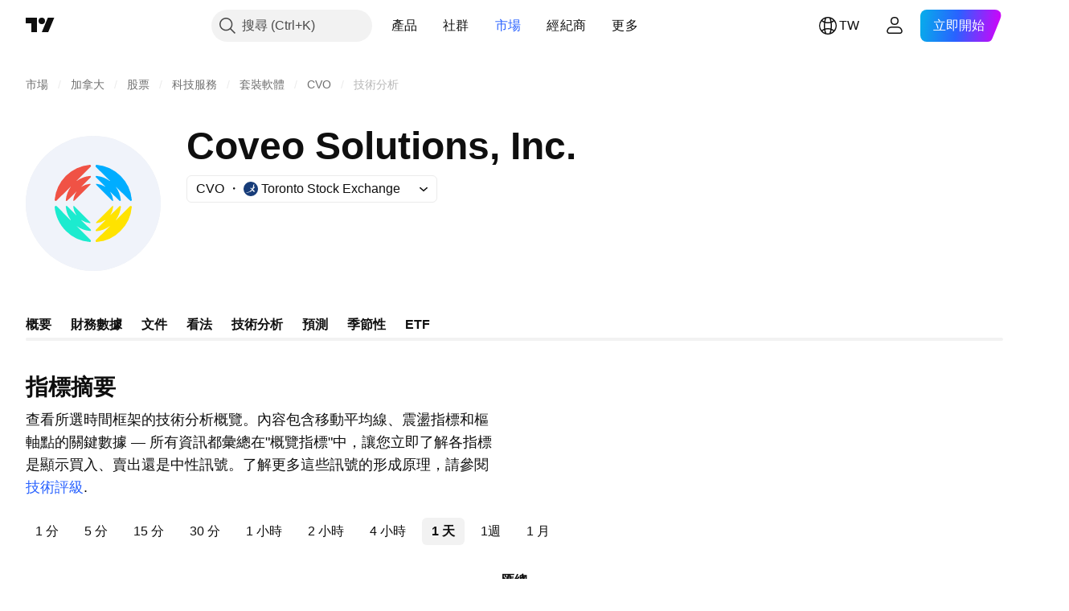

--- FILE ---
content_type: image/svg+xml
request_url: https://s3-symbol-logo.tradingview.com/coveo-solutions--big.svg
body_size: 686
content:
<!-- by TradingView --><svg xmlns="http://www.w3.org/2000/svg" width="56" height="56" viewBox="0 0 56 56"><path fill="#F0F3FA" d="M0 0h56v56H0z"/><path d="M39.35 16.6a16.36 16.36 0 0 0-9.9-4.6c-.28 0-.5.25-.5.56 0 .12.03.21.12.3l5.84 5.71c0 .1 0 .1-.1.1a11.1 11.1 0 0 0-5.46-2.07c-.18-.03-.34.09-.37.27 0 .1.03.19.1.28l3.97 3.95s0 .1-.1 0a8.22 8.22 0 0 0-3.6-1.23c-.18 0-.28.18-.18.37l6.7 6.66c.19.18.47 0 .38-.19A7.51 7.51 0 0 0 35 23.14c-.09 0 0-.1 0 0l3.88 3.76c.2.18.56 0 .56-.28a11.9 11.9 0 0 0-2.08-5.52c-.09 0 0-.1 0 0l5.87 5.7c.16.2.4.22.6.1.15-.1.2-.28.15-.46a15.92 15.92 0 0 0-4.63-9.84Z" fill="#00ADFF"/><path d="M16.63 16.6a16.7 16.7 0 0 1 9.9-4.6c.28 0 .5.19.53.46 0 .13-.03.28-.16.37l-5.74 5.74c-.1.1 0 .1 0 .1a11.42 11.42 0 0 1 5.56-2.07c.27 0 .46.37.27.55l-3.94 3.95c-.1 0 0 .1 0 0a8.63 8.63 0 0 1 3.6-1.23c.19 0 .38.18.19.37L20.1 26.9c-.18.18-.37 0-.37-.19.12-1.26.59-2.5 1.34-3.57 0 0-.1-.1-.1 0l-3.79 3.76c-.27.18-.65 0-.55-.28.18-2 .9-3.92 2.08-5.52 0 0-.1-.1-.1 0l-5.77 5.7c-.37.38-.84.1-.84-.36a16.5 16.5 0 0 1 4.63-9.84Z" fill="#F05245"/><path d="M16.63 39.4a15.79 15.79 0 0 0 9.9 4.59c.25.03.46-.12.5-.37.03-.15-.04-.28-.13-.4l-5.74-5.8c-.1 0 0-.1 0 0a11.08 11.08 0 0 0 5.56 2.03c.27 0 .46-.37.27-.55l-3.94-3.92c-.1-.09 0-.09 0-.09a7.8 7.8 0 0 0 3.57 1.3c.19 0 .37-.28.19-.38l-6.7-6.66c-.2-.18-.38-.1-.38.19.12 1.26.59 2.5 1.34 3.58 0 0-.1.09-.1 0l-3.79-3.77c-.27-.18-.65-.1-.55.28.18 1.97.9 3.86 2.08 5.43 0 .06-.04.1-.1.1l-5.77-5.8a.5.5 0 0 0-.72.08c-.06.1-.09.19-.12.31.34 3.7 1.99 7.19 4.63 9.84Z" fill="#1CEBCF"/><path d="M39.35 39.4a15.47 15.47 0 0 1-9.9 4.59c-.38.1-.65-.46-.38-.74l5.84-5.8s0-.1-.1 0a11.1 11.1 0 0 1-5.46 2.07c-.18.03-.34-.13-.37-.31 0-.1.03-.19.1-.28l3.97-3.95c0-.09 0-.09-.1-.09a7.17 7.17 0 0 1-3.56 1.3c-.16-.04-.25-.16-.22-.28 0-.03 0-.06.03-.1l6.7-6.66c.2-.18.47-.1.38.19a7.51 7.51 0 0 1-1.24 3.58c-.1 0 0 .09 0 0l3.88-3.77a.34.34 0 0 1 .46 0c.06.06.1.19.1.28a11.55 11.55 0 0 1-2.09 5.43c-.09.1 0 .1 0 .1l5.84-5.8c.28-.29.84 0 .75.36a15.75 15.75 0 0 1-4.63 9.87Z" fill="#FFE300"/></svg>

--- FILE ---
content_type: application/javascript; charset=utf-8
request_url: https://static.tradingview.com/static/bundles/zh_TW.55512.347ac4636eb6803f855f.js
body_size: 1317
content:
(self.webpackChunktradingview=self.webpackChunktradingview||[]).push([[55512,63173,83821,37117,44070],{523700:e=>{e.exports=["請注意"]},695879:e=>{e.exports=["中立"]},355777:e=>{e.exports=["買入"]},992949:e=>{e.exports=["賣出"]},38691:e=>{e.exports=["天"]},977995:e=>{e.exports=["月"]},307408:e=>{e.exports=["週"]},438048:e=>{e.exports=["小時"]},768430:e=>{e.exports=["分"]},280903:e=>{e.exports=["買入"]},147094:e=>{e.exports=["中立"]},71780:e=>{e.exports=["賣出"]},632309:e=>{e.exports=["強力買入"]},488234:e=>{e.exports=["強力賣出"]},948826:e=>{e.exports=["強力買入"]},652042:e=>{e.exports=["強力賣出"]},961333:e=>{e.exports=["牛熊力度指標"]},893733:e=>{e.exports=["順勢指標(20)"]},535808:e=>{e.exports=["Camarilla卡瑪利拉"]},741050:e=>{e.exports=["經典"]},28923:e=>{e.exports=["動作"]},500627:e=>{e.exports=["平均趨向指標ADI(14)"]},510206:e=>{e.exports=["動量震盪指標(AO)"]},218130:e=>{e.exports={en:["DM"]}},513079:e=>{e.exports=["指數移動平均線({number})"]},26578:e=>{e.exports=["斐波那契"]},259504:e=>{e.exports=["常見問題"]},582876:e=>{e.exports=["嗯，該商品似乎沒有可用的技術數據"]},831572:e=>{e.exports=["船體移動平均線(9)"]},136351:e=>{e.exports=["指標摘要"]},286153:e=>{e.exports=["一目均衡表基準線(9, 26, 52, 26)"]},749128:e=>{e.exports=["震盪指標"]},869945:e=>{e.exports=["震盪指標評級"]},526469:e=>{e.exports={en:["MACD Level (12, 26)"]}},72543:e=>{e.exports=["移動平均線"]},510759:e=>{e.exports=["移動平均線評級"]},468222:e=>{e.exports=["動量指標(10)"]},437117:e=>{e.exports=["更多"]},399709:e=>{e.exports=["名稱"]},724936:e=>{e.exports=["顯示定義"]},141337:e=>{e.exports=["簡單移動平均線({number})"]},855483:e=>{e.exports=["隨機%K(14, 3, 3)"]},209288:e=>{e.exports=["隨機RSI Fast(3, 3, 14, 14)"]},821778:e=>{e.exports=["匯總"]},938778:e=>{e.exports=["樞軸點"]},197758:e=>{e.exports=["卡瑪利拉樞軸點 P"]},962748:e=>{e.exports=["卡瑪利拉樞軸點 R1"]},518732:e=>{e.exports=["卡瑪利拉樞軸點 R2"]},879438:e=>{e.exports=["卡瑪利拉樞軸點 R3"]},28429:e=>{e.exports=["卡瑪利拉樞軸點 S1"]},128938:e=>{e.exports=["卡瑪利拉樞軸點 S2"]},142703:e=>{e.exports=["卡瑪利拉樞軸點 S3"]},654807:e=>{e.exports=["典型樞軸點 P"]},232015:e=>{e.exports=["典型樞軸點 R1"]},974467:e=>{e.exports=["典型樞軸點 R2"]},903801:e=>{e.exports=["典型樞軸點 R3"]},223647:e=>{e.exports=["典型樞軸點 S1"]},403135:e=>{e.exports=["典型樞軸點 S2"]},540685:e=>{e.exports=["典型樞軸點 S3"]},695847:e=>{e.exports=["湯姆丹麥樞軸點 P"]},742575:e=>{e.exports=["湯姆丹麥樞軸點 R1"]},46685:e=>{e.exports=["湯姆丹麥樞軸點 S1"]},628462:e=>{e.exports=["斐波那契樞軸點 P"]},992200:e=>{e.exports=["斐波那契樞軸點 R1"]},530871:e=>{e.exports=["斐波那契樞軸點 R2"]},693496:e=>{e.exports=["斐波那契樞軸點 R3"]},990180:e=>{e.exports=["斐波那契樞軸點 S1"]},79698:e=>{e.exports=["斐波那契樞軸點 S2"]},4937:e=>{e.exports=["斐波那契樞軸點 S3"]},357527:e=>{e.exports=["伍迪樞軸點 P"]},192732:e=>{e.exports=["伍迪樞軸點 R1"]},574023:e=>{e.exports=["伍迪樞軸點 R2"]},212993:e=>{e.exports=["伍迪樞軸點 R3"]},536510:e=>{e.exports=["伍迪樞軸點 S1"]},203566:e=>{e.exports=["伍迪樞軸點 S2"]},891660:e=>{e.exports=["伍迪樞軸點 S3"]},289735:e=>{e.exports=["軸樞點"]},787364:e=>{e.exports=["請閱讀{link}使用條款{/link}以了解更多資訊。"]},444554:e=>{e.exports=["相對強弱指標RSI(14)"]},693539:e=>{e.exports=["Woodie伍迪"]},31110:e=>{e.exports=["威廉指標(14)"]},584185:e=>{e.exports=["技術評級"]},489415:e=>{e.exports=["技術評級"]},154820:e=>{e.exports=["此資訊不是您個人應該做什麼的建議，因此請不要將這些數據作為投資建議。與任何交易一樣，始終謀定而後動。"]},297506:e=>{
e.exports=["終極震盪指標(7, 14, 28)"]},991039:e=>{e.exports=["成交量加權移動均線(20)"]},351514:e=>{e.exports=["價格"]},839501:e=>{e.exports=["{number} 天"]},844646:e=>{e.exports=["{number} 小時"]},277186:e=>{e.exports=["{number} 月"]},532547:e=>{e.exports=["{number} 分"]},866138:e=>{e.exports=["{number}週"]}}]);